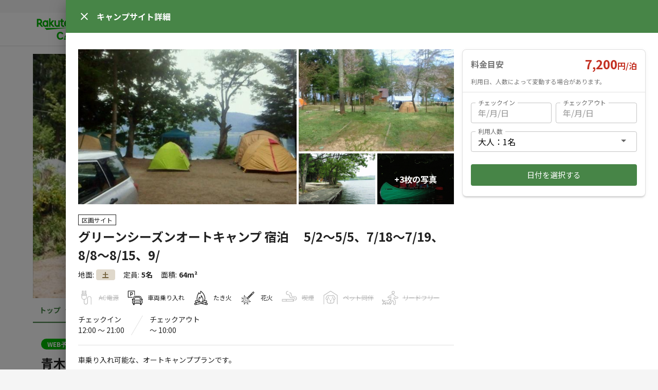

--- FILE ---
content_type: text/html; charset=utf-8
request_url: https://camp.travel.rakuten.co.jp/properties/1181/86858
body_size: 11977
content:
<!DOCTYPE html><html lang="ja"><head><script>(function(w,d,s,l,i){w[l]=w[l]||[];w[l].push({'gtm.start':
new Date().getTime(),event:'gtm.js'});var f=d.getElementsByTagName(s)[0],
j=d.createElement(s),dl=l!='dataLayer'?'&l='+l:'';j.async=true;j.src=
'https://www.googletagmanager.com/gtm.js?id='+i+dl;f.parentNode.insertBefore(j,f);
})(window,document,'script','dataLayer','GTM-TDTHM8X');</script>
<meta charset="utf-8" /><title>青木湖キャンプ場＆アドベンチャークラブ グリーンシーズンオートキャンプ 宿泊　 5/2～5/5、7/18～7/19、8/8～8/15、9/｜楽天トラベルキャンプ</title><meta content="車乗り入れ可能な、オートキャンププランです。" name="description" /><meta content="青木湖キャンプ場＆アドベンチャークラブ グリーンシーズンオートキャンプ 宿泊　 5/2～5/5、7/18～7/19、8/8～8/15、9/" property="og:title" /><meta content="article" property="og:type" /><meta content="ja_JP" property="og:locale" /><meta content="https://storage.googleapis.com/rakuten-camp-pro-assets/uploads%2Ffbf7d2068f0599ec36b1fd3f07ad445e.jpeg" property="og:image" /><meta content="楽天トラベルキャンプ" property="og:site_name" /><meta content="車乗り入れ可能な、オートキャンププランです。" property="og:description" /><meta content="https://camp.travel.rakuten.co.jp/1181/properties/86858/86858" property="og:url" /><link href="https://camp.travel.rakuten.co.jp/properties/1181" rel="canonical" /><meta content="viewport-fit=cover, width=device-width, initial-scale=1.0, minimum-scale=1.0, maximum-scale=1.0, user-scalable=no" name="viewport" /><meta content="telephone=no" name="format-detection" /><meta content="no" name="msapplication-tap-highlight" /><meta content="IE=edge,chrome=1" http-equiv="X-UA-Compatible" /><meta name="csrf-param" content="authenticity_token" />
<meta name="csrf-token" content="BqGbMRxNKvXEGXUyMjow5Q9zLgAtelL-ehkGw0o5DOmqjR6gABQCakXwvSX9vemeDja_Ydd2AqPi2FsDYK8I1Q" /><meta name="csp-nonce" /><meta content="yes" name="apple-mobile-web-app-capable" /><meta content="楽天トラベルキャンプ" name="apple-mobile-web-app-title" /><meta content="black" name="apple-mobile-web-app-status-bar-style" /><meta content="{&quot;env&quot;:&quot;production&quot;,&quot;sentry&quot;:&quot;https://6eff32dfb3e348ef9515ad112f06b308@o4504762056704000.ingest.sentry.io/4504762420625408&quot;,&quot;googleAPIKey&quot;:&quot;AIzaSyB3z09N3mlvhhsHpQ164pX7gJb3-d2dnJY&quot;,&quot;language&quot;:&quot;ja&quot;,&quot;userAuthenticated&quot;:false,&quot;hostAuthenticated&quot;:false,&quot;paymentGateway&quot;:&quot;https://step.payment.rakuten.co.jp/step/payment/V1&quot;,&quot;roomGroup&quot;:{&quot;id&quot;:86858,&quot;propertyId&quot;:1181,&quot;order&quot;:null,&quot;roomTitle&quot;:{&quot;ja&quot;:&quot;グリーンシーズンオートキャンプ 宿泊　 5/2～5/5、7/18～7/19、8/8～8/15、9/&quot;},&quot;houseRule&quot;:{&quot;ja&quot;:&quot;▼10月～6月に不定休があります。\n12月中旬～4月上旬は完全予約制\n\n▼4月中旬～9月中旬ご利用の場合、2家族10名様までのご利用でお願いします。 3家族11名様以上のご利用はできません。\n教育キャンプの場合ご相談申し上げます。\n\n▼チェックイン時間\n GW、夏休み（7/20～8/31）、7月・9月連休以外 　9:00～21:30\n GW、夏休み（7/20～8/31）、7月・9月連休 　正午～21:30 \n\n▼チェックアウト時間\n GW、夏休み（7/20～8/31）、7月・9月連休以外 　5:00～15:00 \nGW、夏休み（7/20～8/31）、7月・9月連休 　5:00～10:00 \nチェックアウト時刻を超えてご利用いただくことができます。ご利用の場合は、グリーンシーズン　オートキャンプ　日帰り　3時間までよりお申し込みください。\n\n▼区画サイズ\n53～80㎡、平均64㎡\n\n▼定員 1 ～ 5名 \n\n▼ＡC電源 15A 1泊1口1,000円（税込）、最長20ｍの電源コード持参またはレンタル　数に限りがあります。）\n備考欄よりお申し込みください。\n\n▼車両乗入   可\n\n▼ペット 許可制（犬・猫不可。鳴声の小さい動物､人に危害を加えない動物、ゲージの中で飼っていただける動物、多数の方が嫌悪感をもよおさない動物は、連れ込みできます。）\n\n≪料金≫\n・1区画7,200円（税込）\n・大人12歳以上、子供0～11歳\n・この期間1～2名様でご利用の場合バンガロー4畳がお得です。\n\n【注意事項】\n・場内の直火、薪の持ち込みは禁止です。\n・22:00以降は静粛時間です｡車を動かす､大きな音を出すなど､他のお客様に迷惑をかける行為は行なわないでください。\n・冬季を除く車の夜間出入り規制は、22:00～5:00です。22:00以降大きな音を出している方がいましたら、0261-23-1021へご連絡下さい。\n・オートキャンプサイト・テントキャンプサイトの区画は、グリーンシーズン緑色の石で示しています。冬季は赤のポールで示しています。区画内でご利用ください。\n・場内での発電機、カラオケは禁止です。フリーザーなど電気製品は、AC電源をご利用下さい。センターハウスでご案内しています。\n・バンガローご利用のお客様は混雑時テント・タープテントを横に張ることはできません。\n\n【ゴミの分別について】\n■ゴミの分別方法（特にご注意ください。）\n　細かく設定されております。必ず分別方法をご確認の上、お出しください。\n\n■ごみ資源物収集　収集時間　5/1～5/5・7/20～8/20　8:00～9:30 \n・上記期間以外の収集時刻　9:00～9:30 　ごみ、資源物はそれぞれの袋に入れて、センターハウスへお持ちください。 \n・所定時間外にごみ・資源物を出すことはできません。\n・中身が判らない状態のごみ、資源物を出すことはできません。\n・30cm×30cm以上の粗大ごみ・包丁などの危険物はお持ち帰りいただきます。\n・ペットボトルはつぶさないでください。\n\nごみと資源物の回収は自治体によって違いますが、大町市はごみと資源物の回収を細かく分けて行っております。限りある地球資源の有効利用にご協力下さい。&quot;},&quot;houseManual&quot;:{},&quot;description&quot;:{&quot;ja&quot;:&quot;車乗り入れ可能な、オートキャンププランです。\n・ 1区画に車1台ご利用いただけます。\n・ 車2台目からは駐車場へ駐車いただきます。駐車場へ駐車の場合別途料金が必要です。現地払い。\n・予約はネット予約に限らせていただきます。\n・期間：2026年5/2～5/5、7/18～7/19、8/8～8/15、9/19～9/22&quot;},&quot;size&quot;:64.0,&quot;roomType&quot;:null,&quot;maximumGuests&quot;:5,&quot;minimumAdultGuests&quot;:null,&quot;beds&quot;:null,&quot;bedrooms&quot;:null,&quot;bathrooms&quot;:null,&quot;bathtubs&quot;:null,&quot;lawType&quot;:&quot;camping&quot;,&quot;roomGroupType&quot;:&quot;partitioned_site&quot;,&quot;roomGroupTypeName&quot;:&quot;区画サイト&quot;,&quot;groundType&quot;:&quot;ground&quot;,&quot;groundTypeName&quot;:&quot;土&quot;,&quot;reviewStats&quot;:null,&quot;basicPriceSetting&quot;:{&quot;basePrice&quot;:7200,&quot;weeklyDiscount&quot;:null,&quot;cleaningFee&quot;:null,&quot;dailyCleaningFee&quot;:null,&quot;priceForExtraPerson&quot;:null,&quot;personsForExtraFee&quot;:null,&quot;weekendPrice&quot;:null,&quot;isFridayWeekend&quot;:false,&quot;isSaturdayWeekend&quot;:false,&quot;isSundayWeekend&quot;:false,&quot;isChildrenPriceSetting&quot;:false,&quot;isExtraChildrenPriceSetting&quot;:false,&quot;updatedAt&quot;:&quot;2026-01-11T09:12:03.000Z&quot;},&quot;cancelPolicy&quot;:{&quot;cancelType&quot;:&quot;less_strict&quot;},&quot;reservationRequirement&quot;:{&quot;reservationType&quot;:&quot;stay&quot;,&quot;acceptDays&quot;:1,&quot;acceptDaysHour&quot;:18,&quot;intervalDays&quot;:null,&quot;autoExtendedMonthSpan&quot;:null,&quot;minimumStays&quot;:1,&quot;maximumStays&quot;:null,&quot;checkinFrom&quot;:12,&quot;checkinFromMin&quot;:null,&quot;checkinTo&quot;:21,&quot;checkinToMin&quot;:null,&quot;checkoutTo&quot;:10,&quot;beforeCheckinMessage&quot;:{},&quot;checkinInstruction&quot;:{},&quot;updatedAt&quot;:&quot;2024-04-22T16:23:03.000Z&quot;},&quot;childrenPriceSettings&quot;:[],&quot;bedTypes&quot;:[],&quot;photos&quot;:[{&quot;caption&quot;:null,&quot;hashCaption&quot;:{},&quot;order&quot;:0,&quot;url&quot;:&quot;https://storage.googleapis.com/rakuten-camp-pro-assets/uploads%2F1b5efec27bbd00ca540af095a769c024.jpeg&quot;,&quot;derivatives&quot;:{&quot;large&quot;:&quot;https://storage.googleapis.com/rakuten-camp-pro-assets/uploads%2F1b5efec27bbd00ca540af095a769c024.jpeg&quot;,&quot;medium&quot;:&quot;https://storage.googleapis.com/rakuten-camp-pro-assets/uploads%2Ffbf7d2068f0599ec36b1fd3f07ad445e.jpeg&quot;,&quot;small&quot;:&quot;https://storage.googleapis.com/rakuten-camp-pro-assets/uploads%2Fd21e65e36d14b86c623ac941c2f387c9.jpeg&quot;}},{&quot;caption&quot;:&quot;濃いピンクのオオヤマザクラが咲くオートキャンプサイト&quot;,&quot;hashCaption&quot;:{},&quot;order&quot;:1,&quot;url&quot;:&quot;https://storage.googleapis.com/rakuten-camp-pro-assets/uploads%2Fccb1c015281cd584d6f4a53e655d8fd6.jpeg&quot;,&quot;derivatives&quot;:{&quot;large&quot;:&quot;https://storage.googleapis.com/rakuten-camp-pro-assets/uploads%2Fccb1c015281cd584d6f4a53e655d8fd6.jpeg&quot;,&quot;medium&quot;:&quot;https://storage.googleapis.com/rakuten-camp-pro-assets/uploads%2F22dc07e6e7d95a07ed79e0f150631069.jpeg&quot;,&quot;small&quot;:&quot;https://storage.googleapis.com/rakuten-camp-pro-assets/uploads%2Fa38ccd97d76dce7fe22f3e26111168d5.jpeg&quot;}},{&quot;caption&quot;:null,&quot;hashCaption&quot;:{},&quot;order&quot;:2,&quot;url&quot;:&quot;https://storage.googleapis.com/rakuten-camp-pro-assets/uploads%2F276b20455cec7a780478586dc0a1fccb.jpeg&quot;,&quot;derivatives&quot;:{&quot;large&quot;:&quot;https://storage.googleapis.com/rakuten-camp-pro-assets/uploads%2F276b20455cec7a780478586dc0a1fccb.jpeg&quot;,&quot;medium&quot;:&quot;https://storage.googleapis.com/rakuten-camp-pro-assets/uploads%2F912ebd59baa2bd6d7fb671373aa2c2e2.jpeg&quot;,&quot;small&quot;:&quot;https://storage.googleapis.com/rakuten-camp-pro-assets/uploads%2F1c7f4cadc8c274720ba4db5110f0c388.jpeg&quot;}},{&quot;caption&quot;:&quot;青木湖星空(曇りの場合夜）の散歩＆ホタル観賞クルーズ&quot;,&quot;hashCaption&quot;:{},&quot;order&quot;:3,&quot;url&quot;:&quot;https://storage.googleapis.com/rakuten-camp-pro-assets/uploads%2F2842b008a4f1e9e7198c793f17fc8804.jpeg&quot;,&quot;derivatives&quot;:{&quot;large&quot;:&quot;https://storage.googleapis.com/rakuten-camp-pro-assets/uploads%2F2842b008a4f1e9e7198c793f17fc8804.jpeg&quot;,&quot;medium&quot;:&quot;https://storage.googleapis.com/rakuten-camp-pro-assets/uploads%2F0cd7e3d2ac8fc5d3e6c4d90c2439713e.jpeg&quot;,&quot;small&quot;:&quot;https://storage.googleapis.com/rakuten-camp-pro-assets/uploads%2F09a1b965f5f0897a738a531a529136a4.jpeg&quot;}},{&quot;caption&quot;:&quot;筏つくりといかだ遊び&quot;,&quot;hashCaption&quot;:{},&quot;order&quot;:4,&quot;url&quot;:&quot;https://storage.googleapis.com/rakuten-camp-pro-assets/uploads%2Fa4cccea9d9479e73ab542298500482fa.jpeg&quot;,&quot;derivatives&quot;:{&quot;large&quot;:&quot;https://storage.googleapis.com/rakuten-camp-pro-assets/uploads%2Fa4cccea9d9479e73ab542298500482fa.jpeg&quot;,&quot;medium&quot;:&quot;https://storage.googleapis.com/rakuten-camp-pro-assets/uploads%2Fcda0b4f401e6e0c913a6d2b2d296acea.jpeg&quot;,&quot;small&quot;:&quot;https://storage.googleapis.com/rakuten-camp-pro-assets/uploads%2Facc8371f251e0f00143e2e4d113d5720.jpeg&quot;}},{&quot;caption&quot;:&quot;青木湖上で&quot;,&quot;order&quot;:5,&quot;hashCaption&quot;:{},&quot;url&quot;:&quot;https://storage.googleapis.com/rakuten-camp-pro-assets/uploads%2F30abc7cb2ae347624ded542929c1c093.jpeg&quot;,&quot;derivatives&quot;:{&quot;large&quot;:&quot;https://storage.googleapis.com/rakuten-camp-pro-assets/uploads%2F30abc7cb2ae347624ded542929c1c093.jpeg&quot;,&quot;medium&quot;:&quot;https://storage.googleapis.com/rakuten-camp-pro-assets/uploads%2F8cfca24094a86a56289184b080b2a873.jpeg&quot;,&quot;small&quot;:&quot;https://storage.googleapis.com/rakuten-camp-pro-assets/uploads%2Fe828aa84b23687e3f0e2fedbedb62c64.jpeg&quot;}},{&quot;caption&quot;:&quot;ファミリーで楽しい多人数乗りSUP&quot;,&quot;hashCaption&quot;:{},&quot;order&quot;:6,&quot;url&quot;:&quot;https://storage.googleapis.com/rakuten-camp-pro-assets/uploads%2F3db270e3628c49f1cb23c7cabd0e1a18.jpeg&quot;,&quot;derivatives&quot;:{&quot;large&quot;:&quot;https://storage.googleapis.com/rakuten-camp-pro-assets/uploads%2F3db270e3628c49f1cb23c7cabd0e1a18.jpeg&quot;,&quot;medium&quot;:&quot;https://storage.googleapis.com/rakuten-camp-pro-assets/uploads%2F711edb91030a17ed623d7d62033a0527.jpeg&quot;,&quot;small&quot;:&quot;https://storage.googleapis.com/rakuten-camp-pro-assets/uploads%2F73955c87a6be7ad750a892c3ac8c88ed.jpeg&quot;}}],&quot;amenities&quot;:[{&quot;code&quot;:&quot;wifi&quot;,&quot;category&quot;:&quot;service&quot;,&quot;id&quot;:1,&quot;categoryName&quot;:&quot;サービス&quot;,&quot;name&quot;:&quot;無料Wi-Fi&quot;,&quot;enabled&quot;:false},{&quot;code&quot;:&quot;ac_power_supply&quot;,&quot;category&quot;:&quot;outdoor&quot;,&quot;id&quot;:30,&quot;categoryName&quot;:&quot;アウトドア&quot;,&quot;name&quot;:&quot;AC電源&quot;,&quot;enabled&quot;:false},{&quot;code&quot;:&quot;bonfire&quot;,&quot;category&quot;:&quot;outdoor&quot;,&quot;id&quot;:32,&quot;categoryName&quot;:&quot;アウトドア&quot;,&quot;name&quot;:&quot;たき火台&quot;,&quot;enabled&quot;:false},{&quot;code&quot;:&quot;oven&quot;,&quot;category&quot;:&quot;outdoor&quot;,&quot;id&quot;:33,&quot;categoryName&quot;:&quot;アウトドア&quot;,&quot;name&quot;:&quot;かまど&quot;,&quot;enabled&quot;:false},{&quot;code&quot;:&quot;camping_gear_set&quot;,&quot;category&quot;:&quot;service&quot;,&quot;id&quot;:34,&quot;categoryName&quot;:&quot;サービス&quot;,&quot;name&quot;:&quot;キャンプ道具一式レンタル&quot;,&quot;enabled&quot;:false}],&quot;houseRules&quot;:[{&quot;key&quot;:&quot;parking&quot;,&quot;name&quot;:&quot;車両乗り入れ&quot;,&quot;allowed&quot;:true},{&quot;key&quot;:&quot;firepit&quot;,&quot;name&quot;:&quot;たき火&quot;,&quot;allowed&quot;:true},{&quot;key&quot;:&quot;sparklers&quot;,&quot;name&quot;:&quot;花火&quot;,&quot;allowed&quot;:true},{&quot;key&quot;:&quot;smoking&quot;,&quot;name&quot;:&quot;喫煙&quot;,&quot;allowed&quot;:false},{&quot;key&quot;:&quot;pet&quot;,&quot;name&quot;:&quot;ペット同伴&quot;,&quot;allowed&quot;:false},{&quot;key&quot;:&quot;leash_free_site&quot;,&quot;name&quot;:&quot;リードフリー&quot;,&quot;allowed&quot;:false}],&quot;updatedAt&quot;:&quot;2026-01-15T13:01:27.000Z&quot;,&quot;estimatedPrice&quot;:null,&quot;lowestPrice&quot;:null,&quot;reservationAcceptanceSetting&quot;:null},&quot;propertyPageBanners&quot;:{&quot;upper&quot;:[],&quot;lower&quot;:[{&quot;href&quot;:&quot;https://camp.travel.rakuten.co.jp/campaign-files/guide/index.html?l-id=properties-low-bnr-guide&quot;,&quot;src&quot;:&quot;https://camp.travel.rakuten.co.jp/campaign-files/banners/guide-640x100.png&quot;,&quot;alt&quot;:&quot;楽天トラベルキャンプご利用ガイド&quot;,&quot;from&quot;:null,&quot;to&quot;:null,&quot;newWindow&quot;:false}]},&quot;property&quot;:{&quot;id&quot;:1181,&quot;title&quot;:{&quot;ja&quot;:&quot;青木湖キャンプ場＆アドベンチャークラブ&quot;},&quot;countryCode&quot;:&quot;jp&quot;,&quot;zipCode&quot;:&quot;3980001&quot;,&quot;prefecture&quot;:{&quot;en&quot;:&quot;Nagano&quot;,&quot;ja&quot;:&quot;長野県&quot;},&quot;subareaId&quot;:153,&quot;city&quot;:&quot;大町市&quot;,&quot;hashCity&quot;:{},&quot;streetAddress&quot;:&quot;平20780-1&quot;,&quot;hashStreetAddress&quot;:{},&quot;aptName&quot;:&quot;&quot;,&quot;hashAptName&quot;:{},&quot;description&quot;:{&quot;ja&quot;:&quot;長野県大町市に位置する【青木湖キャンプ場＆アドベンチャークラブ】は、国内トップクラスの透明度を誇る青木湖の西岸にあります。\n\n湖畔、森に囲まれており、小鳥の鳴き声や虫の声などを聴き、最高のロケーションの中キャンプを満喫して頂けます。\n\nキャンプの他、カヌーやSUP、カヤック、マウンテンバイクやサイクリング等、様々なアウトドアアクティビティを体験できるのも魅力です♪\nお子様と一緒に体験も！\n\nそして冬はウィンタースポーツを満喫！\nここでしか体験できない素敵な思い出ができるはず♪\n\nそして、晴れた日の満天の星空は絶景です。\n\n車で10~20分の所には温泉施設もございます。\nアウトドアを満喫した後は、温泉でリフレッシュ♪\n\n四季折々違う景色・アクティビティが楽しめる施設です。&quot;},&quot;lat&quot;:&quot;36.61136046381265&quot;,&quot;lon&quot;:&quot;137.84330316004946&quot;,&quot;elevation&quot;:834.3,&quot;timezone&quot;:&quot;Asia/Tokyo&quot;,&quot;propertyType&quot;:null,&quot;route&quot;:&quot;【お車】\n安曇野インターから車で50分\n長野インターから車で60分\n\n【電車】\n大糸線「簗場駅」から徒歩27分※約2.1km&quot;,&quot;hashRoute&quot;:{},&quot;geoLocation&quot;:{&quot;lat&quot;:&quot;36.61136046381265&quot;,&quot;lon&quot;:&quot;137.84330316004946&quot;},&quot;disinfectionMeasureCodes&quot;:null,&quot;photos&quot;:[{&quot;caption&quot;:null,&quot;hashCaption&quot;:null,&quot;order&quot;:0,&quot;url&quot;:&quot;https://storage.googleapis.com/rakuten-camp-pro-assets/uploads%2F9817236121d1ab6012c38d8862734a0f.jpeg&quot;,&quot;derivatives&quot;:{&quot;large&quot;:&quot;https://storage.googleapis.com/rakuten-camp-pro-assets/uploads%2F9817236121d1ab6012c38d8862734a0f.jpeg&quot;,&quot;medium&quot;:&quot;https://storage.googleapis.com/rakuten-camp-pro-assets/uploads%2F5d966e36c8238bca6a0ce63e6e3f67a3.jpeg&quot;,&quot;small&quot;:&quot;https://storage.googleapis.com/rakuten-camp-pro-assets/uploads%2F1c5b2aebddbcf64b23e435a449ffb6a9.jpeg&quot;}},{&quot;caption&quot;:&quot;場内マップ&quot;,&quot;hashCaption&quot;:null,&quot;order&quot;:1,&quot;url&quot;:&quot;https://storage.googleapis.com/rakuten-camp-pro-assets/uploads%2F194f88630d62ccc88c7641fc6a45159b.jpeg&quot;,&quot;derivatives&quot;:{&quot;large&quot;:&quot;https://storage.googleapis.com/rakuten-camp-pro-assets/uploads%2F194f88630d62ccc88c7641fc6a45159b.jpeg&quot;,&quot;medium&quot;:&quot;https://storage.googleapis.com/rakuten-camp-pro-assets/uploads%2F061799982cd5924ad9f3784d8e44cb59.jpeg&quot;,&quot;small&quot;:&quot;https://storage.googleapis.com/rakuten-camp-pro-assets/uploads%2F3e871baa412399c8b3e7a4ecb1bd0932.jpeg&quot;}},{&quot;caption&quot;:&quot;スケルトンＳUPで透明度抜群の青木湖の底を覗く&quot;,&quot;hashCaption&quot;:null,&quot;order&quot;:2,&quot;url&quot;:&quot;https://storage.googleapis.com/rakuten-camp-pro-assets/uploads%2Fe46997a7799e215e35167a717a0104ee.jpeg&quot;,&quot;derivatives&quot;:{&quot;large&quot;:&quot;https://storage.googleapis.com/rakuten-camp-pro-assets/uploads%2Fe46997a7799e215e35167a717a0104ee.jpeg&quot;,&quot;medium&quot;:&quot;https://storage.googleapis.com/rakuten-camp-pro-assets/uploads%2F299678fa4fcdb07f7c5f8a53aa806d9e.jpeg&quot;,&quot;small&quot;:&quot;https://storage.googleapis.com/rakuten-camp-pro-assets/uploads%2F0b8d39e87eedbf0e2c8f67d6ac73647d.jpeg&quot;}},{&quot;caption&quot;:null,&quot;hashCaption&quot;:null,&quot;order&quot;:3,&quot;url&quot;:&quot;https://storage.googleapis.com/rakuten-camp-pro-assets/uploads%2F6daaf734b10d803434ec09972f1b38e9.jpeg&quot;,&quot;derivatives&quot;:{&quot;large&quot;:&quot;https://storage.googleapis.com/rakuten-camp-pro-assets/uploads%2F6daaf734b10d803434ec09972f1b38e9.jpeg&quot;,&quot;medium&quot;:&quot;https://storage.googleapis.com/rakuten-camp-pro-assets/uploads%2F54ad01e4f35fea9034a06f1d2b0988df.jpeg&quot;,&quot;small&quot;:&quot;https://storage.googleapis.com/rakuten-camp-pro-assets/uploads%2F9619154fb60aaa6020e72efa7e37817e.jpeg&quot;}},{&quot;caption&quot;:null,&quot;hashCaption&quot;:null,&quot;order&quot;:4,&quot;url&quot;:&quot;https://storage.googleapis.com/rakuten-camp-pro-assets/uploads%2F523dd3990118b49ffc4545a8941286a2.jpeg&quot;,&quot;derivatives&quot;:{&quot;large&quot;:&quot;https://storage.googleapis.com/rakuten-camp-pro-assets/uploads%2F523dd3990118b49ffc4545a8941286a2.jpeg&quot;,&quot;medium&quot;:&quot;https://storage.googleapis.com/rakuten-camp-pro-assets/uploads%2F1f4ddd51409d74f170366e6f1f97a2f4.jpeg&quot;,&quot;small&quot;:&quot;https://storage.googleapis.com/rakuten-camp-pro-assets/uploads%2Fc04b38e4b4f375350af67dc05e0e1386.jpeg&quot;}},{&quot;caption&quot;:null,&quot;hashCaption&quot;:null,&quot;order&quot;:5,&quot;url&quot;:&quot;https://storage.googleapis.com/rakuten-camp-pro-assets/uploads%2Fdcd32deffa4f6e4c622fb3c7f88548d1.jpeg&quot;,&quot;derivatives&quot;:{&quot;large&quot;:&quot;https://storage.googleapis.com/rakuten-camp-pro-assets/uploads%2Fdcd32deffa4f6e4c622fb3c7f88548d1.jpeg&quot;,&quot;medium&quot;:&quot;https://storage.googleapis.com/rakuten-camp-pro-assets/uploads%2F3a408540ff071e16fb929a0fd2e2ec68.jpeg&quot;,&quot;small&quot;:&quot;https://storage.googleapis.com/rakuten-camp-pro-assets/uploads%2Fb4db9d732a8475c6ac88e7694d2a6b66.jpeg&quot;}},{&quot;caption&quot;:&quot;カヤック&quot;,&quot;hashCaption&quot;:null,&quot;order&quot;:6,&quot;url&quot;:&quot;https://storage.googleapis.com/rakuten-camp-pro-assets/uploads%2Ff34defa75b1d98c3bf475660b2d96842.jpeg&quot;,&quot;derivatives&quot;:{&quot;large&quot;:&quot;https://storage.googleapis.com/rakuten-camp-pro-assets/uploads%2Ff34defa75b1d98c3bf475660b2d96842.jpeg&quot;,&quot;medium&quot;:&quot;https://storage.googleapis.com/rakuten-camp-pro-assets/uploads%2Fef43b35c08a6016d854c85021d557c12.jpeg&quot;,&quot;small&quot;:&quot;https://storage.googleapis.com/rakuten-camp-pro-assets/uploads%2F3c1b3b1cba264fddce138aba80600c2a.jpeg&quot;}},{&quot;caption&quot;:null,&quot;hashCaption&quot;:null,&quot;order&quot;:7,&quot;url&quot;:&quot;https://storage.googleapis.com/rakuten-camp-pro-assets/uploads%2F686cbcc860ffef71a12ed17087d9b347.jpeg&quot;,&quot;derivatives&quot;:{&quot;large&quot;:&quot;https://storage.googleapis.com/rakuten-camp-pro-assets/uploads%2F686cbcc860ffef71a12ed17087d9b347.jpeg&quot;,&quot;medium&quot;:&quot;https://storage.googleapis.com/rakuten-camp-pro-assets/uploads%2Fe452a6e9e07f352d105467d8b4fac145.jpeg&quot;,&quot;small&quot;:&quot;https://storage.googleapis.com/rakuten-camp-pro-assets/uploads%2F33112d0bf2b2fc7f140d22492d320aca.jpeg&quot;}},{&quot;caption&quot;:null,&quot;hashCaption&quot;:null,&quot;order&quot;:8,&quot;url&quot;:&quot;https://storage.googleapis.com/rakuten-camp-pro-assets/uploads%2F37bb5c37e0dc7a634293fc047faaba1c.jpeg&quot;,&quot;derivatives&quot;:{&quot;large&quot;:&quot;https://storage.googleapis.com/rakuten-camp-pro-assets/uploads%2F37bb5c37e0dc7a634293fc047faaba1c.jpeg&quot;,&quot;medium&quot;:&quot;https://storage.googleapis.com/rakuten-camp-pro-assets/uploads%2Fdf91bc84694f7718b106aafdc86a2e03.jpeg&quot;,&quot;small&quot;:&quot;https://storage.googleapis.com/rakuten-camp-pro-assets/uploads%2F5bb6d22f1f6eaf4c50512b0762f0943a.jpeg&quot;}},{&quot;caption&quot;:null,&quot;hashCaption&quot;:null,&quot;order&quot;:9,&quot;url&quot;:&quot;https://storage.googleapis.com/rakuten-camp-pro-assets/uploads%2Fa3c059ee8d0e65ab50cbcbdf21fa37ac.jpeg&quot;,&quot;derivatives&quot;:{&quot;large&quot;:&quot;https://storage.googleapis.com/rakuten-camp-pro-assets/uploads%2Fa3c059ee8d0e65ab50cbcbdf21fa37ac.jpeg&quot;,&quot;medium&quot;:&quot;https://storage.googleapis.com/rakuten-camp-pro-assets/uploads%2F65337ad2e60ab261e128bda70030743e.jpeg&quot;,&quot;small&quot;:&quot;https://storage.googleapis.com/rakuten-camp-pro-assets/uploads%2F8290ec59c2e99be481ee525d756a8636.jpeg&quot;}},{&quot;caption&quot;:null,&quot;hashCaption&quot;:null,&quot;order&quot;:10,&quot;url&quot;:&quot;https://storage.googleapis.com/rakuten-camp-pro-assets/uploads%2Fb62ccf73bf6424fd0e32dcad666b4299.jpeg&quot;,&quot;derivatives&quot;:{&quot;large&quot;:&quot;https://storage.googleapis.com/rakuten-camp-pro-assets/uploads%2Fb62ccf73bf6424fd0e32dcad666b4299.jpeg&quot;,&quot;medium&quot;:&quot;https://storage.googleapis.com/rakuten-camp-pro-assets/uploads%2F5ea9069a11ac773450df5f9779c30ed3.jpeg&quot;,&quot;small&quot;:&quot;https://storage.googleapis.com/rakuten-camp-pro-assets/uploads%2F9f713a394050d5ab4e2a71ee77802c1d.jpeg&quot;}},{&quot;caption&quot;:&quot;冬のオートキャンプ&quot;,&quot;hashCaption&quot;:null,&quot;order&quot;:11,&quot;url&quot;:&quot;https://storage.googleapis.com/rakuten-camp-pro-assets/uploads%2Fd64e64d92d7187f056f30d51e0cc1ee5.jpeg&quot;,&quot;derivatives&quot;:{&quot;large&quot;:&quot;https://storage.googleapis.com/rakuten-camp-pro-assets/uploads%2Fd64e64d92d7187f056f30d51e0cc1ee5.jpeg&quot;,&quot;medium&quot;:&quot;https://storage.googleapis.com/rakuten-camp-pro-assets/uploads%2Fdbe566c639f09e3420dc8f82c9b7ab84.jpeg&quot;,&quot;small&quot;:&quot;https://storage.googleapis.com/rakuten-camp-pro-assets/uploads%2F542ca0a3ee95c514596a59597a512094.jpeg&quot;}},{&quot;caption&quot;:&quot;冬のテントキャンプ（初心者・初級者のみでのご利用はお断りいたします。）&quot;,&quot;hashCaption&quot;:null,&quot;order&quot;:12,&quot;url&quot;:&quot;https://storage.googleapis.com/rakuten-camp-pro-assets/uploads%2Fe716a084865a1f1da44ca54283520882.jpeg&quot;,&quot;derivatives&quot;:{&quot;large&quot;:&quot;https://storage.googleapis.com/rakuten-camp-pro-assets/uploads%2Fe716a084865a1f1da44ca54283520882.jpeg&quot;,&quot;medium&quot;:&quot;https://storage.googleapis.com/rakuten-camp-pro-assets/uploads%2F814ba9ba3c30bac66712529fc26a2e65.jpeg&quot;,&quot;small&quot;:&quot;https://storage.googleapis.com/rakuten-camp-pro-assets/uploads%2F77939498d8e5402e319834dd6110f7d0.jpeg&quot;}},{&quot;caption&quot;:&quot;キャンプ場内で雪合戦&quot;,&quot;hashCaption&quot;:null,&quot;order&quot;:13,&quot;url&quot;:&quot;https://storage.googleapis.com/rakuten-camp-pro-assets/uploads%2F2e933e69013693aed5aba59596b235c0.jpeg&quot;,&quot;derivatives&quot;:{&quot;large&quot;:&quot;https://storage.googleapis.com/rakuten-camp-pro-assets/uploads%2F2e933e69013693aed5aba59596b235c0.jpeg&quot;,&quot;medium&quot;:&quot;https://storage.googleapis.com/rakuten-camp-pro-assets/uploads%2F90cf2078505efbd8d4da4ca13853c4fb.jpeg&quot;,&quot;small&quot;:&quot;https://storage.googleapis.com/rakuten-camp-pro-assets/uploads%2Ffda71663df772322e0b84b4cb8bfdf1a.jpeg&quot;}},{&quot;caption&quot;:&quot;【9名様用】キャンピングコテージAプラン&quot;,&quot;hashCaption&quot;:null,&quot;order&quot;:14,&quot;url&quot;:&quot;https://storage.googleapis.com/rakuten-camp-pro-assets/uploads%2F449cc082b386d001208e037256dec005.jpeg&quot;,&quot;derivatives&quot;:{&quot;large&quot;:&quot;https://storage.googleapis.com/rakuten-camp-pro-assets/uploads%2F449cc082b386d001208e037256dec005.jpeg&quot;,&quot;medium&quot;:&quot;https://storage.googleapis.com/rakuten-camp-pro-assets/uploads%2F24961d27a24974dfe1d686050feaa643.jpeg&quot;,&quot;small&quot;:&quot;https://storage.googleapis.com/rakuten-camp-pro-assets/uploads%2F5cb080aa79cdfedc1ae03863cff11d5b.jpeg&quot;}},{&quot;caption&quot;:&quot;【9名様用】キャンピングコテージAプラン&quot;,&quot;hashCaption&quot;:null,&quot;order&quot;:15,&quot;url&quot;:&quot;https://storage.googleapis.com/rakuten-camp-pro-assets/uploads%2F971c9bd6745fc9f3e85c645a5a9703fb.jpeg&quot;,&quot;derivatives&quot;:{&quot;large&quot;:&quot;https://storage.googleapis.com/rakuten-camp-pro-assets/uploads%2F971c9bd6745fc9f3e85c645a5a9703fb.jpeg&quot;,&quot;medium&quot;:&quot;https://storage.googleapis.com/rakuten-camp-pro-assets/uploads%2F90a1ab712b506dc18f4e9723eab9921c.jpeg&quot;,&quot;small&quot;:&quot;https://storage.googleapis.com/rakuten-camp-pro-assets/uploads%2F7ccab40c28a363177ac44ac140c5d205.jpeg&quot;}},{&quot;caption&quot;:&quot;【9名様用】キャンピングコテージAプラン&quot;,&quot;hashCaption&quot;:null,&quot;order&quot;:16,&quot;url&quot;:&quot;https://storage.googleapis.com/rakuten-camp-pro-assets/uploads%2F8eb488cc36aab7ac28805233f5307925.jpeg&quot;,&quot;derivatives&quot;:{&quot;large&quot;:&quot;https://storage.googleapis.com/rakuten-camp-pro-assets/uploads%2F8eb488cc36aab7ac28805233f5307925.jpeg&quot;,&quot;medium&quot;:&quot;https://storage.googleapis.com/rakuten-camp-pro-assets/uploads%2F3d9ea434bebb3f0f3bf89d0d919faab2.jpeg&quot;,&quot;small&quot;:&quot;https://storage.googleapis.com/rakuten-camp-pro-assets/uploads%2Fdab31cb2d63170c94d3242792806aa3c.jpeg&quot;}},{&quot;caption&quot;:&quot;【9名様用】キャンピングコテージAプラン&quot;,&quot;hashCaption&quot;:null,&quot;order&quot;:17,&quot;url&quot;:&quot;https://storage.googleapis.com/rakuten-camp-pro-assets/uploads%2F6066ba116160a3471306ca1622c0f0e7.jpeg&quot;,&quot;derivatives&quot;:{&quot;large&quot;:&quot;https://storage.googleapis.com/rakuten-camp-pro-assets/uploads%2F6066ba116160a3471306ca1622c0f0e7.jpeg&quot;,&quot;medium&quot;:&quot;https://storage.googleapis.com/rakuten-camp-pro-assets/uploads%2F3bd539a2dc0e32a94df48fa7dc1b33d2.jpeg&quot;,&quot;small&quot;:&quot;https://storage.googleapis.com/rakuten-camp-pro-assets/uploads%2F6e0bf6cecaf86e67461c51c1b222f988.jpeg&quot;}},{&quot;caption&quot;:&quot;【9名様用】キャンピングコテージAプラン&quot;,&quot;hashCaption&quot;:null,&quot;order&quot;:18,&quot;url&quot;:&quot;https://storage.googleapis.com/rakuten-camp-pro-assets/uploads%2F38e7d28c3b63b5020aaf3c779e1bcf70.jpeg&quot;,&quot;derivatives&quot;:{&quot;large&quot;:&quot;https://storage.googleapis.com/rakuten-camp-pro-assets/uploads%2F38e7d28c3b63b5020aaf3c779e1bcf70.jpeg&quot;,&quot;medium&quot;:&quot;https://storage.googleapis.com/rakuten-camp-pro-assets/uploads%2F5d69e16283dde79e42e1bd1d3e1f295e.jpeg&quot;,&quot;small&quot;:&quot;https://storage.googleapis.com/rakuten-camp-pro-assets/uploads%2F6a958202cc73de6c7ab23826b9ca84cd.jpeg&quot;}},{&quot;caption&quot;:&quot;【6名様用】キャンピングコテージAプラン&quot;,&quot;hashCaption&quot;:null,&quot;order&quot;:19,&quot;url&quot;:&quot;https://storage.googleapis.com/rakuten-camp-pro-assets/uploads%2F5e15f42334b0ef9ac6999ddb3ba001c3.jpeg&quot;,&quot;derivatives&quot;:{&quot;large&quot;:&quot;https://storage.googleapis.com/rakuten-camp-pro-assets/uploads%2F5e15f42334b0ef9ac6999ddb3ba001c3.jpeg&quot;,&quot;medium&quot;:&quot;https://storage.googleapis.com/rakuten-camp-pro-assets/uploads%2Fc35100dc46086ed5507595eab824e515.jpeg&quot;,&quot;small&quot;:&quot;https://storage.googleapis.com/rakuten-camp-pro-assets/uploads%2F7f4a6f0ff9dafd0c00ee0021f93b7f00.jpeg&quot;}},{&quot;caption&quot;:&quot;【6名様用】キャンピングコテージAプラン&quot;,&quot;hashCaption&quot;:null,&quot;order&quot;:20,&quot;url&quot;:&quot;https://storage.googleapis.com/rakuten-camp-pro-assets/uploads%2F605fab6a00473371d5e6228e5781c432.jpeg&quot;,&quot;derivatives&quot;:{&quot;large&quot;:&quot;https://storage.googleapis.com/rakuten-camp-pro-assets/uploads%2F605fab6a00473371d5e6228e5781c432.jpeg&quot;,&quot;medium&quot;:&quot;https://storage.googleapis.com/rakuten-camp-pro-assets/uploads%2F730da029ec33a861d73d12b38cdfff5c.jpeg&quot;,&quot;small&quot;:&quot;https://storage.googleapis.com/rakuten-camp-pro-assets/uploads%2F8ed9374752da6381081f6ea8d6fb4716.jpeg&quot;}},{&quot;caption&quot;:&quot;【6名様用】キャンピングコテージAプラン&quot;,&quot;hashCaption&quot;:null,&quot;order&quot;:21,&quot;url&quot;:&quot;https://storage.googleapis.com/rakuten-camp-pro-assets/uploads%2F1b4f2ce184a05d09328b7d3c20a8e6fc.jpeg&quot;,&quot;derivatives&quot;:{&quot;large&quot;:&quot;https://storage.googleapis.com/rakuten-camp-pro-assets/uploads%2F1b4f2ce184a05d09328b7d3c20a8e6fc.jpeg&quot;,&quot;medium&quot;:&quot;https://storage.googleapis.com/rakuten-camp-pro-assets/uploads%2F598d4c12b2e420bf0dcba5b780791811.jpeg&quot;,&quot;small&quot;:&quot;https://storage.googleapis.com/rakuten-camp-pro-assets/uploads%2F29a54f5686db9d6702cc10ee551955d3.jpeg&quot;}},{&quot;caption&quot;:&quot;【6名様用】キャンピングコテージAプラン&quot;,&quot;hashCaption&quot;:null,&quot;order&quot;:22,&quot;url&quot;:&quot;https://storage.googleapis.com/rakuten-camp-pro-assets/uploads%2Fff21b75cf312f902be3998f57d94c562.jpeg&quot;,&quot;derivatives&quot;:{&quot;large&quot;:&quot;https://storage.googleapis.com/rakuten-camp-pro-assets/uploads%2Fff21b75cf312f902be3998f57d94c562.jpeg&quot;,&quot;medium&quot;:&quot;https://storage.googleapis.com/rakuten-camp-pro-assets/uploads%2F6573078c3f8090f0fcd9a9f7f4a45a30.jpeg&quot;,&quot;small&quot;:&quot;https://storage.googleapis.com/rakuten-camp-pro-assets/uploads%2Fc158d1cc327ff410487e6da76f01ed2a.jpeg&quot;}},{&quot;caption&quot;:&quot;【6名様用】キャンピングコテージAプラン&quot;,&quot;hashCaption&quot;:null,&quot;order&quot;:23,&quot;url&quot;:&quot;https://storage.googleapis.com/rakuten-camp-pro-assets/uploads%2F730adfbbe3d2ed69e2669be360e7c9bf.jpeg&quot;,&quot;derivatives&quot;:{&quot;large&quot;:&quot;https://storage.googleapis.com/rakuten-camp-pro-assets/uploads%2F730adfbbe3d2ed69e2669be360e7c9bf.jpeg&quot;,&quot;medium&quot;:&quot;https://storage.googleapis.com/rakuten-camp-pro-assets/uploads%2Fd9de5ac08a4a95e1bc34bd23262ff185.jpeg&quot;,&quot;small&quot;:&quot;https://storage.googleapis.com/rakuten-camp-pro-assets/uploads%2Ff92cc722ab139988c0fd1c32a92ce983.jpeg&quot;}},{&quot;caption&quot;:&quot;【6名様用】キャンピングコテージAプラン&quot;,&quot;hashCaption&quot;:null,&quot;order&quot;:24,&quot;url&quot;:&quot;https://storage.googleapis.com/rakuten-camp-pro-assets/uploads%2F92fd0b3bec7a376ffcaae6e291017e56.jpeg&quot;,&quot;derivatives&quot;:{&quot;large&quot;:&quot;https://storage.googleapis.com/rakuten-camp-pro-assets/uploads%2F92fd0b3bec7a376ffcaae6e291017e56.jpeg&quot;,&quot;medium&quot;:&quot;https://storage.googleapis.com/rakuten-camp-pro-assets/uploads%2F7400cba571cc8a72e9944650847f8784.jpeg&quot;,&quot;small&quot;:&quot;https://storage.googleapis.com/rakuten-camp-pro-assets/uploads%2Ff9300d299c524a80988a8e475c0bac7c.jpeg&quot;}}],&quot;tags&quot;:[{&quot;code&quot;:&quot;ash_dump&quot;,&quot;name&quot;:&quot;灰捨て場&quot;,&quot;category&quot;:&quot;facilities&quot;},{&quot;code&quot;:&quot;bath&quot;,&quot;name&quot;:&quot;温浴施設&quot;,&quot;category&quot;:&quot;facilities&quot;},{&quot;code&quot;:&quot;flush_toilet&quot;,&quot;name&quot;:&quot;水洗トイレ&quot;,&quot;category&quot;:&quot;facilities&quot;},{&quot;code&quot;:&quot;garbage_disposal&quot;,&quot;name&quot;:&quot;ゴミ捨て場&quot;,&quot;category&quot;:&quot;facilities&quot;},{&quot;code&quot;:&quot;laundry&quot;,&quot;name&quot;:&quot;コインランドリー&quot;,&quot;category&quot;:&quot;facilities&quot;},{&quot;code&quot;:&quot;outdoor_kitchen&quot;,&quot;name&quot;:&quot;炊事場&quot;,&quot;category&quot;:&quot;facilities&quot;},{&quot;code&quot;:&quot;parking&quot;,&quot;name&quot;:&quot;駐車場&quot;,&quot;category&quot;:&quot;facilities&quot;},{&quot;code&quot;:&quot;playground&quot;,&quot;name&quot;:&quot;アスレチック・遊具&quot;,&quot;category&quot;:&quot;facilities&quot;},{&quot;code&quot;:&quot;shop&quot;,&quot;name&quot;:&quot;売店&quot;,&quot;category&quot;:&quot;facilities&quot;},{&quot;code&quot;:&quot;shower&quot;,&quot;name&quot;:&quot;コインシャワー&quot;,&quot;category&quot;:&quot;facilities&quot;},{&quot;code&quot;:&quot;vending_machine&quot;,&quot;name&quot;:&quot;自動販売機&quot;,&quot;category&quot;:&quot;facilities&quot;},{&quot;code&quot;:&quot;activities&quot;,&quot;name&quot;:&quot;体験アクティビティ&quot;,&quot;category&quot;:&quot;features&quot;},{&quot;code&quot;:&quot;couples&quot;,&quot;name&quot;:&quot;カップルにおすすめ&quot;,&quot;category&quot;:&quot;features&quot;},{&quot;code&quot;:&quot;cycling&quot;,&quot;name&quot;:&quot;サイクリング&quot;,&quot;category&quot;:&quot;features&quot;},{&quot;code&quot;:&quot;empty_handed&quot;,&quot;name&quot;:&quot;手ぶらキャンプ&quot;,&quot;category&quot;:&quot;features&quot;},{&quot;code&quot;:&quot;family_camping&quot;,&quot;name&quot;:&quot;ファミリーにおすすめ&quot;,&quot;category&quot;:&quot;features&quot;},{&quot;code&quot;:&quot;fishing&quot;,&quot;name&quot;:&quot;釣り&quot;,&quot;category&quot;:&quot;features&quot;},{&quot;code&quot;:&quot;group_camping&quot;,&quot;name&quot;:&quot;グループにおすすめ&quot;,&quot;category&quot;:&quot;features&quot;},{&quot;code&quot;:&quot;insect_catching&quot;,&quot;name&quot;:&quot;虫捕り&quot;,&quot;category&quot;:&quot;features&quot;},{&quot;code&quot;:&quot;rental_bicycle&quot;,&quot;name&quot;:&quot;レンタサイクル&quot;,&quot;category&quot;:&quot;features&quot;},{&quot;code&quot;:&quot;rental_equipments&quot;,&quot;name&quot;:&quot;レンタルあり&quot;,&quot;category&quot;:&quot;features&quot;},{&quot;code&quot;:&quot;solo_camping&quot;,&quot;name&quot;:&quot;ソロにおすすめ&quot;,&quot;category&quot;:&quot;features&quot;},{&quot;code&quot;:&quot;spectacular_scenary&quot;,&quot;name&quot;:&quot;絶景&quot;,&quot;category&quot;:&quot;features&quot;},{&quot;code&quot;:&quot;stargazing&quot;,&quot;name&quot;:&quot;天体観測&quot;,&quot;category&quot;:&quot;features&quot;},{&quot;code&quot;:&quot;starry_sky_shooting&quot;,&quot;name&quot;:&quot;星空撮影&quot;,&quot;category&quot;:&quot;features&quot;},{&quot;code&quot;:&quot;strong_signal&quot;,&quot;name&quot;:&quot;携帯電波あり&quot;,&quot;category&quot;:&quot;features&quot;},{&quot;code&quot;:&quot;forest&quot;,&quot;name&quot;:&quot;林間&quot;,&quot;category&quot;:&quot;location&quot;},{&quot;code&quot;:&quot;lake&quot;,&quot;name&quot;:&quot;湖&quot;,&quot;category&quot;:&quot;location&quot;},{&quot;code&quot;:&quot;nearby_convenience_store&quot;,&quot;name&quot;:&quot;コンビニ&quot;,&quot;category&quot;:&quot;neighborhood&quot;},{&quot;code&quot;:&quot;nearby_home_improvement_store&quot;,&quot;name&quot;:&quot;ホームセンター&quot;,&quot;category&quot;:&quot;neighborhood&quot;},{&quot;code&quot;:&quot;nearby_hospital&quot;,&quot;name&quot;:&quot;病院&quot;,&quot;category&quot;:&quot;neighborhood&quot;},{&quot;code&quot;:&quot;nearby_hot_spring&quot;,&quot;name&quot;:&quot;立ち寄り温泉&quot;,&quot;category&quot;:&quot;neighborhood&quot;},{&quot;code&quot;:&quot;nearby_super_market&quot;,&quot;name&quot;:&quot;スーパー&quot;,&quot;category&quot;:&quot;neighborhood&quot;},{&quot;code&quot;:&quot;cash&quot;,&quot;name&quot;:&quot;現金&quot;,&quot;category&quot;:&quot;payment_methods&quot;},{&quot;code&quot;:&quot;credit&quot;,&quot;name&quot;:&quot;クレジットカード&quot;,&quot;category&quot;:&quot;payment_methods&quot;},{&quot;code&quot;:&quot;electronic&quot;,&quot;name&quot;:&quot;電子マネー&quot;,&quot;category&quot;:&quot;payment_methods&quot;},{&quot;code&quot;:&quot;qr&quot;,&quot;name&quot;:&quot;QRコード決済&quot;,&quot;category&quot;:&quot;payment_methods&quot;}],&quot;information&quot;:{&quot;tagline&quot;:{&quot;ja&quot;:&quot;青く澄み切った青木湖の西岸にある湖畔キャンプ場&quot;},&quot;phoneNumber&quot;:null,&quot;parking&quot;:{&quot;ja&quot;:&quot;乗用車：100台可&quot;},&quot;facilities&quot;:{&quot;ja&quot;:&quot;【浴室】\n2カ所あり（各6名収容）\n\n■グリーンシーズン　1名 円（税込）\n45分貸切風呂　営業休止\n■冬季　1名 円（税込）\n男女別浴室　営業休止 　16:30～20:00 　\n\n【売店】\n時間：8:00～20:00(9:00～18:00)\n■キャンプ生活用品\n洗剤・石鹸・手拭・割箸・紙皿・マントル・ホヤ・ペグ・ポール・薪・炭・花火・スモーカーセット・釣餌・釣道具・ネイチャークラフト\n季節により取り扱わない商品があります。\n\n【設備】\n管理棟、オートサイト、宿泊棟、自動販売機、炊事場、温水シャワー、風呂、ランドリー、遊具広場など\n\n【ゴミの分別について】\n■ゴミの分別方法（特にご注意ください。）\n　細かく設定されております。必ず分別方法をご確認の上、お出しください。\n\n■ごみ資源物収集　収集時間 5/1～5/5・7/20～8/20\n　8:00～9:30\n・上記期間以外の収集時間　 9:00～9:30\n　ごみ、資源物はそれぞれの袋に入れて、センターハウスへお持ちください。\n・所定時間外にごみ・資源物を出すことはできません。\n・中身が判らない状態のごみ、資源物を出すことはできません。\n・30cm×30cm以上の粗大ごみ・包丁などの危険物はお持ち帰りいただきます。\n・4月中旬～9月中旬ご宿泊ご利用の場合、2家族10名様までのご利用でお願いします。\nごみと資源物の回収は自治体によって違いますが、大町市はごみと資源物の回収を細かく分けて行っております。限りある地球資源の有効利用にご協力下さい。\n&quot;},&quot;rentals&quot;:{&quot;ja&quot;:&quot;あり\n\nマウンテンバイク、タンデム車、SUP、ビッグSUP、カヤック、カナディアンカヌー、ロ－ボート、ボヤージャーカヌー、フットターボボート、テント（学校などの教育キャンプのみ貸し出し）、テーブルセット、キャンプ用品、寝具、バーベキュー用品、調理用品など貸し出しあり&quot;},&quot;businessPeriodType&quot;:&quot;all_year&quot;,&quot;businessPeriod&quot;:{&quot;ja&quot;:&quot;&quot;},&quot;holidayType&quot;:&quot;irregular&quot;,&quot;holiday&quot;:{&quot;ja&quot;:&quot;10月～6月に不定休があります。\n冬季は完全予約制&quot;},&quot;payment&quot;:{&quot;ja&quot;:&quot;&quot;},&quot;isAddressRequired&quot;:true,&quot;atmosphere&quot;:50,&quot;userBaseRatio&quot;:{&quot;duo&quot;:25,&quot;solo&quot;:25,&quot;group&quot;:25,&quot;family&quot;:25},&quot;userBase&quot;:{&quot;ja&quot;:&quot;&quot;}},&quot;notice&quot;:null,&quot;lawTypes&quot;:{&quot;hotelBusinessLaw&quot;:3,&quot;camping&quot;:21},&quot;isCouponLabelVisible&quot;:true,&quot;review&quot;:{&quot;total&quot;:18,&quot;overall&quot;:3.888888888888889,&quot;cleanliness&quot;:4.388888888888889,&quot;facilities&quot;:3.3333333333333335,&quot;location&quot;:3.5,&quot;safety&quot;:3.611111111111111,&quot;overallHistogram&quot;:[{&quot;key&quot;:1.0,&quot;docCount&quot;:1},{&quot;key&quot;:2.0,&quot;docCount&quot;:1},{&quot;key&quot;:3.0,&quot;docCount&quot;:3},{&quot;key&quot;:4.0,&quot;docCount&quot;:7},{&quot;key&quot;:5.0,&quot;docCount&quot;:6}]},&quot;updatedAt&quot;:&quot;2026-01-15T12:33:41.000Z&quot;,&quot;favorite&quot;:null,&quot;user&quot;:{&quot;qualifiedInvoiceIssuer&quot;:{&quot;registrationNumber&quot;:&quot;T8100001017653&quot;}},&quot;favoriteCount&quot;:90}}" name="x-application-data" /><link href="https://fonts.googleapis.com" rel="preconnect" /><link crossorigin="anonymous" href="https://fonts.gstatic.com" rel="preconnect" /><link href="https://fonts.googleapis.com/css2?family=Noto+Sans+JP:wght@400;700&amp;display=swap" rel="stylesheet" /><link rel="stylesheet" media="all" href="/assets/application-b8738ba5932e1661e73ae6f44f37db26952488f3b9a15d44333a4aca705ae95d.css" /><link rel="stylesheet" media="screen" href="/packs/properties/show-0a8e8c79d898c1d27a01.css" /><script src="/packs/application-d853aae6641983a07c77.js"></script><script src="//www.rakuten.co.jp/com/advance/gora/TopPage_Targeting/responsive/condition.js"></script><script src="//r.r10s.jp/com/ap/target/phoenix-3.1.1.min.js"></script></head><body><noscript><iframe src="https://www.googletagmanager.com/ns.html?id=GTM-TDTHM8X" height="0" width="0" style="display:none;visibility:hidden"></iframe></noscript>
<div id="root"></div><script src="/packs/properties/show-e07a6ffe705dd5dbb4a7.js"></script></body></html>